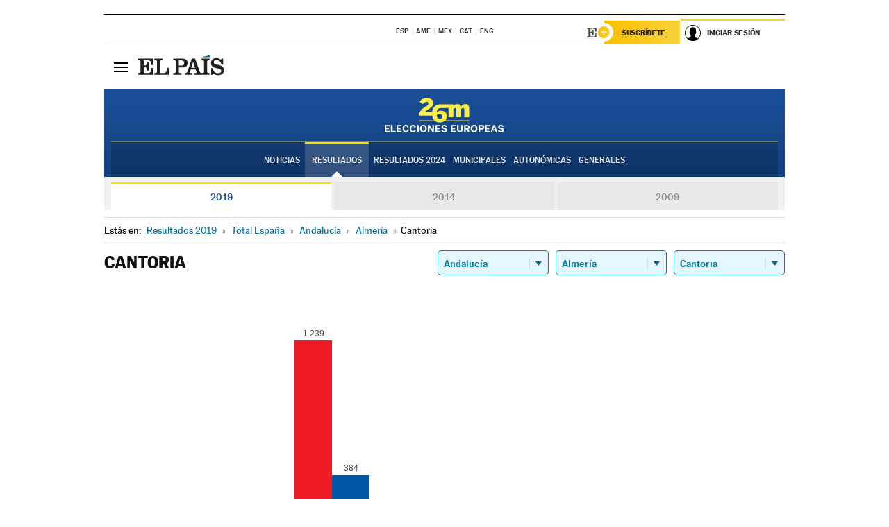

--- FILE ---
content_type: application/x-javascript;charset=utf-8
request_url: https://smetrics.elpais.com/id?d_visid_ver=5.5.0&d_fieldgroup=A&mcorgid=2387401053DB208C0A490D4C%40AdobeOrg&mid=45590147161628522583877691137126684416&ts=1768659109612
body_size: -39
content:
{"mid":"45590147161628522583877691137126684416"}

--- FILE ---
content_type: application/x-javascript
request_url: https://resultados.elpais.com/elecciones/2019/europeas/01/04/31.js2
body_size: 357
content:
EPETjsonElectionsCallback({"porciento_escrutado":"100","votos":{"abstenciones":{"porcentaje":"26.24","cantidad":"703"},"blancos":{"porcentaje":"0.56","cantidad":"11"},"nulos":{"porcentaje":"0.35","cantidad":"7"},"contabilizados":{"porcentaje":"73.76","cantidad":"1976"}},"ts":"0","tipo_sitio":"5","convocatoria":"2019","id":"01","nombre_sitio":"Cantoria","resultados":{"partido":[{"votos_porciento":"62.93","votos_numero":"1239","id_partido":"10003","nombre":"PSOE"},{"votos_porciento":"19.5","votos_numero":"384","id_partido":"10030","nombre":"PP"},{"votos_porciento":"7.77","votos_numero":"153","id_partido":"10023","nombre":"Cs"},{"votos_porciento":"3.91","votos_numero":"77","id_partido":"10025","nombre":"VOX"},{"votos_porciento":"3.25","votos_numero":"64","id_partido":"10020","nombre":"Podemos-IU ANDALUCÍA"},{"votos_porciento":"1.22","votos_numero":"24","id_partido":"10009","nombre":"PACMA"},{"votos_porciento":"0.2","votos_numero":"4","id_partido":"10010","nombre":"SAIn"},{"votos_porciento":"0.15","votos_numero":"3","id_partido":"10028","nombre":"VOLT"},{"votos_porciento":"0.1","votos_numero":"2","id_partido":"10006","nombre":"AHORA REPÚBLICAS"},{"votos_porciento":"0.1","votos_numero":"2","id_partido":"10021","nombre":"PUM+J"},{"votos_porciento":"0.05","votos_numero":"1","id_partido":"10019","nombre":"PCPE-PCPC-PCPA"},{"votos_porciento":"0.05","votos_numero":"1","id_partido":"10001","nombre":"I.Fem"},{"votos_porciento":"0.05","votos_numero":"1","id_partido":"10031","nombre":"RECORTES CERO-LV-GVE"},{"votos_porciento":"0.05","votos_numero":"1","id_partido":"10005","nombre":"CXE"},{"votos_porciento":"0.05","votos_numero":"1","id_partido":"10014","nombre":"AxSÍ"},{"votos_porciento":"0.05","votos_numero":"1","id_partido":"10029","nombre":"CV-EC"},{"votos_porciento":"0","votos_numero":"0","id_partido":"10016","nombre":"CPE"},{"votos_porciento":"0","votos_numero":"0","id_partido":"10002","nombre":"CEUS"},{"votos_porciento":"0","votos_numero":"0","id_partido":"10013","nombre":"PH"},{"votos_porciento":"0","votos_numero":"0","id_partido":"10004","nombre":"ALTER"},{"votos_porciento":"0","votos_numero":"0","id_partido":"10012","nombre":"FAC"},{"votos_porciento":"0","votos_numero":"0","id_partido":"10022","nombre":"MCR"},{"votos_porciento":"0","votos_numero":"0","id_partido":"10027","nombre":"pirates.cat/ep"},{"votos_porciento":"0","votos_numero":"0","id_partido":"10007","nombre":"CONTIGO"},{"votos_porciento":"0","votos_numero":"0","id_partido":"10008","nombre":"ADÑ"},{"votos_porciento":"0","votos_numero":"0","id_partido":"10011","nombre":"PCTE"},{"votos_porciento":"0","votos_numero":"0","id_partido":"10015","nombre":"PACT"},{"votos_porciento":"0","votos_numero":"0","id_partido":"10017","nombre":"MIEL"},{"votos_porciento":"0","votos_numero":"0","id_partido":"10018","nombre":"IZQP"},{"votos_porciento":"0","votos_numero":"0","id_partido":"10024","nombre":"JUNTS"},{"votos_porciento":"0","votos_numero":"0","id_partido":"10026","nombre":"IGRE"},{"votos_porciento":"0","votos_numero":"0","id_partido":"10032","nombre":"CEX-CREX-PREX"}],"numero_partidos":"32"}});